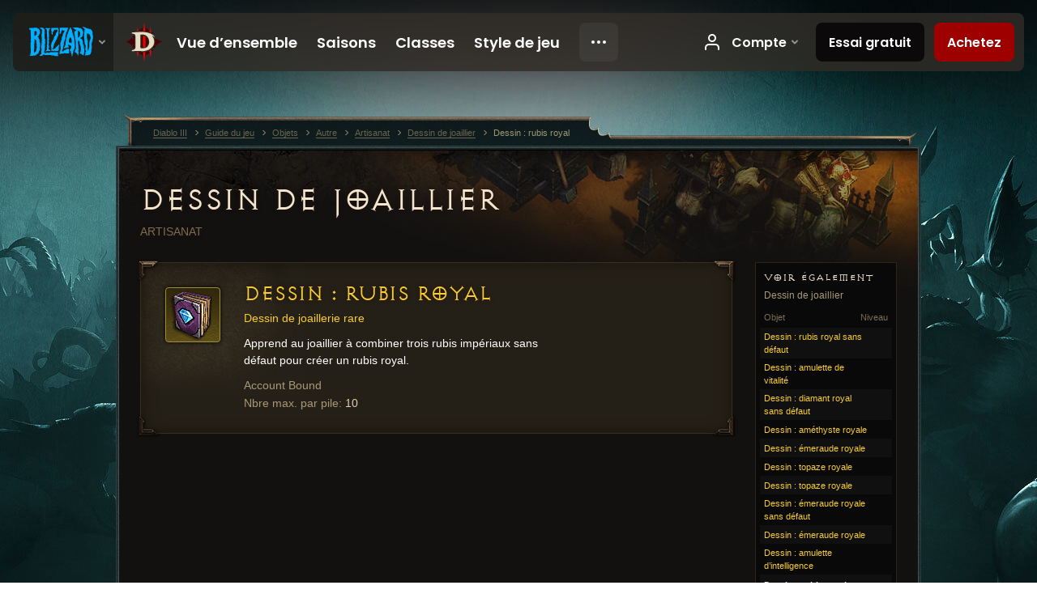

--- FILE ---
content_type: text/html;charset=UTF-8
request_url: https://eu.diablo3.blizzard.com/fr-fr/item/design-royal-ruby-CraftingPlan_Jeweler_GemCombine_Ruby_17_18
body_size: 5734
content:
<!DOCTYPE html>
<html xmlns="http://www.w3.org/1999/xhtml" xml:lang="fr-fr" lang="fr-fr">
<head xmlns:og="http://ogp.me/ns#" xmlns:fb="http://ogp.me/ns/fb#">
<script type="text/javascript">
//<![CDATA[
var BlzCookieConsent = {
host: "blizzard.com",
onetrustScriptUrl: "https://cdn.cookielaw.org/scripttemplates/otSDKStub.js",
onetrustDomainScript: "22011b0f-2c46-49a3-a7bf-5f98a4d4da65",
cookieInfoUrlPattern: "/cookies/?$"
}
//]]>
</script>
<script type="text/javascript" src="/static/js/libs/cookie-consent-filter-compat.js?v=58-137" defer></script>
<script>
//<![CDATA[
var dataLayer = dataLayer|| [];
dataLayer.push({
"authenticated": "0" });
(function(w,d,s,l,i){w[l]=w[l]||[];w[l].push({"gtm.start":new Date().getTime(),event:"gtm.js"});var f=d.getElementsByTagName(s)[0], j=d.createElement(s),dl=l!="dataLayer"?"&amp;l="+l:"";j.async=true;j.src=
"//www.googletagmanager.com/gtm.js?id="+i+dl;f.parentNode.insertBefore(j,f);})
(window,document,"script","dataLayer","GTM-TVHPB9J");
//]]>
</script>
<meta http-equiv="imagetoolbar" content="false" />
<meta http-equiv="X-UA-Compatible" content="IE=edge,chrome=1" />
<title>Dessin : rubis royal - Guide du jeu - Diablo III</title>
<link rel="icon" href="/static/images/icons/favicon.ico?v=58-137" type="image/x-icon" />
<link rel="shortcut icon" href="/static/images/icons/favicon.ico?v=58-137" type="image/x-icon" />
<link rel="stylesheet" type="text/css" media="all" href="/static/local-common/css/common-game-site.min.css?v=58-137" />
<link rel="stylesheet" type="text/css" media="all" href="/static/css/legal/ratings.css?v=58-137" />
<link rel="stylesheet" type="text/css" media="all" href="/static/css/d3.css?v=137" />
<link rel="stylesheet" type="text/css" media="all" href="/static/css/tooltips.css?v=137" />
<link rel="stylesheet" type="text/css" media="all" href="/static/css/db.css?v=58-137" />
<link rel="stylesheet" type="text/css" media="all" href="/static/css/item/detail.css?v=58-137" />
<!--[if IE 6]> <link rel="stylesheet" type="text/css" media="all" href="/static/css/tooltips-ie6.css?v=137" />
<![endif]-->
<script type="text/javascript" src="/static/local-common/js/third-party.js?v=58-137"></script>
<script type="text/javascript" src="/static/local-common/js/common-game-site.min.js?v=58-137"></script>
<meta name="robots" content="" />
<meta name="title" content="Dessin : rubis royal" />
<meta name="description" content="&lt;p&gt;Apprend au joaillier à combiner trois rubis impériaux sans défaut pour créer un rubis royal.&lt;/p&gt;" />
<meta name="keywords" content="Dessin : rubis royal, Dessin de joaillier, Objet, , Artisanat" />
<meta name="identifier" content="design-royal-ruby" />
<meta name="type" content="item" />
<meta name="icon" content="https://assets.diablo3.blizzard.com/d3/icons/items/small/craftingplan_jeweler_gemcombine_ruby_17_18_demonhunter_male.png" />
<meta name="language" content="fr-fr" />
<meta name="twitter:card" content="summary" />
<meta name="twitter:title" content="Dessin : rubis royal - Guide du jeu - Diablo III" />
<meta name="twitter:description" content="&amp;lt;p&amp;gt;Apprend au joaillier à combiner trois rubis impériaux sans défaut pour créer un rubis royal.&amp;lt;/p&amp;gt;" />
<meta name="twitter:image:src" content="https://assets.diablo3.blizzard.com/d3/icons/items/large/craftingplan_jeweler_gemcombine_ruby_17_18_demonhunter_male.png" />
<!--[if IE 6]> <script type="text/javascript">
//<![CDATA[
try { document.execCommand('BackgroundImageCache', false, true) } catch(e) {}
//]]>
</script>
<![endif]-->
<script type="text/javascript">
//<![CDATA[
var Core = Core || {},
Login = Login || {};
Core.staticUrl = '/static';
Core.sharedStaticUrl = '/static/local-common';
Core.baseUrl = '/fr-fr';
Core.projectUrl = '';
Core.cdnUrl = 'https://blzmedia-a.akamaihd.net';
Core.supportUrl = 'http://eu.battle.net/support/';
Core.secureSupportUrl = 'https://eu.battle.net/support/';
Core.project = 'd3';
Core.locale = 'fr-fr';
Core.language = 'fr';
Core.region = 'eu';
Core.shortDateFormat = 'dd/MM/yyyy';
Core.dateTimeFormat = 'dd/MM/yyyy HH:mm';
Core.loggedIn = false;
Core.userAgent = 'web';
Login.embeddedUrl = 'https://eu.battle.net/login/login.frag';
var Flash = Flash || {};
Flash.videoPlayer = 'https://blzmedia-a.akamaihd.net/global-video-player/themes/d3/video-player.swf';
Flash.videoBase = 'https://blzmedia-a.akamaihd.net/d3/media/videos';
Flash.ratingImage = 'https://blzmedia-a.akamaihd.net/global-video-player/ratings/d3/fr-fr.jpg';
Flash.expressInstall = 'https://blzmedia-a.akamaihd.net/global-video-player/expressInstall.swf';
Flash.videoBase = 'https://assets.diablo3.blizzard.com/d3/media/videos';
//]]>
</script>
<meta property="fb:app_id" content="155068716934" />
<meta property="og:site_name" content="Diablo III" />
<meta property="og:locale" content="fr_FR" />
<meta property="og:type" content="website" />
<meta property="og:url" content="https://eu.diablo3.blizzard.com/fr-fr" />
<meta property="og:image" content="https://assets.diablo3.blizzard.com/d3/icons/items/large/craftingplan_jeweler_gemcombine_ruby_17_18_demonhunter_male.png" />
<meta property="og:image" content="https://blzmedia-a.akamaihd.net/battle.net/logos/og-d3.png" />
<meta property="og:image" content="https://blzmedia-a.akamaihd.net/battle.net/logos/og-blizzard.png" />
<meta property="og:title" content="Dessin : rubis royal" />
<meta property="og:description" content="&lt;p&gt;Apprend au joaillier à combiner trois rubis impériaux sans défaut pour créer un rubis royal.&lt;/p&gt;" />
<link rel="canonical" href="https://eu.diablo3.blizzard.com/fr-fr" />
<meta property="d3-cloud-provider" content="aws" />
<meta property="d3-app-name" content="d3-site-prod-eu" />
<meta property="d3-app-version" content="9.5.0" />
</head>
<body class="fr-fr db-detail item-detail" itemscope="itemscope" itemtype="http://schema.org/ItemPage" data-legal-country="US">
<noscript><iframe src="https://www.googletagmanager.com/ns.html?id=GTM-TVHPB9J"
height="0" width="0" style="display:none;visibility:hidden"></iframe></noscript>
<blz-nav
locale="fr-fr"
content="d3"
link-prefix="https://diablo3.blizzard.com/"
hidden
>
<script async src="https://navbar.blizzard.com/static/v1/nav.js"></script>
</blz-nav>
<div class="bg-wrapper">
<div class="wrapper">
<div id="main-content"></div>
<div class="body" itemscope="itemscope" itemtype="http://schema.org/WebPageElement">
<div class="body-top">
<div class="body-bot">
	<div class="page-header page-header-db">




	<h2 class="header-2" >			<a href="/fr-fr/item/jeweler-design/">
				Dessin de joaillier
			</a>

			<small>
					Artisanat


			</small>
</h2>
	</div>

	<div class="page-body ">
		<div class="item-right">
	<div class="db-mini-nav colors-subtle">

	<div class="db-mini-nav-header">


	<h3 class="header-3" >			Voir également
</h3>

			<span class="subtitle">Dessin de joaillier</span>

		<div class="column-headers">
			<span class="float-right">Niveau</span>
				Objet
	</div>
	</div>

		<ul>


				<li class="d3-color-yellow row1" itemprop="relatedLink"  itemscope="itemscope">
					<a href="/fr-fr/item/design-flawless-royal-ruby-CraftingPlan_Jeweler_GemCombine_Ruby_18_19" itemprop="url">
						<span class="name" itemprop="name">Dessin : rubis royal sans défaut</span>
							<span class="note"></span>

	<span class="clear"><!-- --></span>
					</a>
				</li>


				<li class="d3-color-yellow row2" itemprop="relatedLink"  itemscope="itemscope">
					<a href="/fr-fr/item/design-amulet-of-vitality-CraftingPlan_Smith_T11_Amulet_Vit" itemprop="url">
						<span class="name" itemprop="name">Dessin : amulette de vitalité</span>
							<span class="note"></span>

	<span class="clear"><!-- --></span>
					</a>
				</li>


				<li class="d3-color-yellow row1" itemprop="relatedLink"  itemscope="itemscope">
					<a href="/fr-fr/item/design-flawless-royal-diamond-CraftingPlan_Jeweler_GemCombine_Diamond_18_19" itemprop="url">
						<span class="name" itemprop="name">Dessin : diamant royal sans défaut</span>
							<span class="note"></span>

	<span class="clear"><!-- --></span>
					</a>
				</li>


				<li class="d3-color-yellow row2" itemprop="relatedLink"  itemscope="itemscope">
					<a href="/fr-fr/item/design-royal-amethyst-CraftingPlan_Jeweler_GemCombine_Amethyst_17_18" itemprop="url">
						<span class="name" itemprop="name">Dessin : améthyste royale</span>
							<span class="note"></span>

	<span class="clear"><!-- --></span>
					</a>
				</li>


				<li class="d3-color-yellow row1" itemprop="relatedLink"  itemscope="itemscope">
					<a href="/fr-fr/item/design-royal-emerald-CraftingPlan_Jeweler_GemCombine_x1_Emerald_08_09" itemprop="url">
						<span class="name" itemprop="name">Dessin : émeraude royale</span>
							<span class="note"></span>

	<span class="clear"><!-- --></span>
					</a>
				</li>


				<li class="d3-color-yellow row2" itemprop="relatedLink"  itemscope="itemscope">
					<a href="/fr-fr/item/design-royal-topaz-CraftingPlan_Jeweler_GemCombine_x1_Topaz_08_09" itemprop="url">
						<span class="name" itemprop="name">Dessin : topaze royale</span>
							<span class="note"></span>

	<span class="clear"><!-- --></span>
					</a>
				</li>


				<li class="d3-color-yellow row1" itemprop="relatedLink"  itemscope="itemscope">
					<a href="/fr-fr/item/design-royal-topaz-CraftingPlan_Jeweler_GemCombine_Topaz_17_18" itemprop="url">
						<span class="name" itemprop="name">Dessin : topaze royale</span>
							<span class="note"></span>

	<span class="clear"><!-- --></span>
					</a>
				</li>


				<li class="d3-color-yellow row2" itemprop="relatedLink"  itemscope="itemscope">
					<a href="/fr-fr/item/design-flawless-royal-emerald-CraftingPlan_Jeweler_GemCombine_Emerald_18_19" itemprop="url">
						<span class="name" itemprop="name">Dessin : émeraude royale sans défaut</span>
							<span class="note"></span>

	<span class="clear"><!-- --></span>
					</a>
				</li>


				<li class="d3-color-yellow row1" itemprop="relatedLink"  itemscope="itemscope">
					<a href="/fr-fr/item/design-royal-emerald-CraftingPlan_Jeweler_GemCombine_Emerald_17_18" itemprop="url">
						<span class="name" itemprop="name">Dessin : émeraude royale</span>
							<span class="note"></span>

	<span class="clear"><!-- --></span>
					</a>
				</li>


				<li class="d3-color-yellow row2" itemprop="relatedLink"  itemscope="itemscope">
					<a href="/fr-fr/item/design-amulet-of-intelligence-CraftingPlan_Smith_T11_Amulet_Int" itemprop="url">
						<span class="name" itemprop="name">Dessin : amulette d’intelligence</span>
							<span class="note"></span>

	<span class="clear"><!-- --></span>
					</a>
				</li>


				<li class="active row1" itemprop="relatedLink"  itemscope="itemscope">
					<a href="/fr-fr/item/design-royal-ruby-CraftingPlan_Jeweler_GemCombine_Ruby_17_18" itemprop="url">
						<span class="name" itemprop="name">Dessin : rubis royal</span>
							<span class="note"></span>

	<span class="clear"><!-- --></span>
					</a>
				</li>


				<li class="d3-color-yellow row2" itemprop="relatedLink"  itemscope="itemscope">
					<a href="/fr-fr/item/design-flawless-royal-amethyst-CraftingPlan_Jeweler_GemCombine_Amethyst_18_19" itemprop="url">
						<span class="name" itemprop="name">Dessin : améthyste royale sans défaut</span>
							<span class="note"></span>

	<span class="clear"><!-- --></span>
					</a>
				</li>


				<li class="d3-color-yellow row1" itemprop="relatedLink"  itemscope="itemscope">
					<a href="/fr-fr/item/design-flawless-royal-amethyst-CraftingPlan_Jeweler_GemCombine_x1_Amethyst_09_10" itemprop="url">
						<span class="name" itemprop="name">Dessin : améthyste royale sans défaut</span>
							<span class="note"></span>

	<span class="clear"><!-- --></span>
					</a>
				</li>


				<li class="d3-color-yellow row2" itemprop="relatedLink"  itemscope="itemscope">
					<a href="/fr-fr/item/design-flawless-royal-ruby-CraftingPlan_Jeweler_GemCombine_x1_Ruby_09_10" itemprop="url">
						<span class="name" itemprop="name">Dessin : rubis royal sans défaut</span>
							<span class="note"></span>

	<span class="clear"><!-- --></span>
					</a>
				</li>


				<li class="d3-color-yellow row1" itemprop="relatedLink"  itemscope="itemscope">
					<a href="/fr-fr/item/design-flawless-royal-topaz-CraftingPlan_Jeweler_GemCombine_x1_Topaz_09_10" itemprop="url">
						<span class="name" itemprop="name">Dessin : topaze royale sans défaut</span>
							<span class="note"></span>

	<span class="clear"><!-- --></span>
					</a>
				</li>


				<li class="d3-color-yellow row2" itemprop="relatedLink"  itemscope="itemscope">
					<a href="/fr-fr/item/design-royal-ruby-CraftingPlan_Jeweler_GemCombine_x1_Ruby_08_09" itemprop="url">
						<span class="name" itemprop="name">Dessin : rubis royal</span>
							<span class="note"></span>

	<span class="clear"><!-- --></span>
					</a>
				</li>


				<li class="d3-color-yellow row1" itemprop="relatedLink"  itemscope="itemscope">
					<a href="/fr-fr/item/design-flawless-royal-emerald-CraftingPlan_Jeweler_GemCombine_x1_Emerald_09_10" itemprop="url">
						<span class="name" itemprop="name">Dessin : émeraude royale sans défaut</span>
							<span class="note"></span>

	<span class="clear"><!-- --></span>
					</a>
				</li>


				<li class="d3-color-yellow row2" itemprop="relatedLink"  itemscope="itemscope">
					<a href="/fr-fr/item/design-flawless-royal-diamond-CraftingPlan_Jeweler_GemCombine_x1_Diamond_09_10" itemprop="url">
						<span class="name" itemprop="name">Dessin : diamant royal sans défaut</span>
							<span class="note"></span>

	<span class="clear"><!-- --></span>
					</a>
				</li>


				<li class="d3-color-yellow row1" itemprop="relatedLink"  itemscope="itemscope">
					<a href="/fr-fr/item/design-amulet-of-dexterity-CraftingPlan_Smith_T11_Amulet_Dex" itemprop="url">
						<span class="name" itemprop="name">Dessin : amulette de dextérité</span>
							<span class="note"></span>

	<span class="clear"><!-- --></span>
					</a>
				</li>


				<li class="d3-color-yellow row2" itemprop="relatedLink"  itemscope="itemscope">
					<a href="/fr-fr/item/design-royal-amethyst-CraftingPlan_Jeweler_GemCombine_x1_Amethyst_08_09" itemprop="url">
						<span class="name" itemprop="name">Dessin : améthyste royale</span>
							<span class="note"></span>

	<span class="clear"><!-- --></span>
					</a>
				</li>


				<li class="d3-color-yellow row1" itemprop="relatedLink"  itemscope="itemscope">
					<a href="/fr-fr/item/design-amulet-of-strength-CraftingPlan_Smith_T11_Amulet_Str" itemprop="url">
						<span class="name" itemprop="name">Dessin : amulette de force</span>
							<span class="note"></span>

	<span class="clear"><!-- --></span>
					</a>
				</li>


				<li class="d3-color-yellow row2" itemprop="relatedLink"  itemscope="itemscope">
					<a href="/fr-fr/item/design-flawless-royal-topaz-CraftingPlan_Jeweler_GemCombine_Topaz_18_19" itemprop="url">
						<span class="name" itemprop="name">Dessin : topaze royale sans défaut</span>
							<span class="note"></span>

	<span class="clear"><!-- --></span>
					</a>
				</li>


				<li class="d3-color-yellow row1" itemprop="relatedLink"  itemscope="itemscope">
					<a href="/fr-fr/item/design-royal-diamond-CraftingPlan_Jeweler_GemCombine_x1_Diamond_08_09" itemprop="url">
						<span class="name" itemprop="name">Dessin : diamant royal</span>
							<span class="note"></span>

	<span class="clear"><!-- --></span>
					</a>
				</li>


				<li class="d3-color-yellow row2" itemprop="relatedLink"  itemscope="itemscope">
					<a href="/fr-fr/item/design-royal-diamond-CraftingPlan_Jeweler_GemCombine_Diamond_17_18" itemprop="url">
						<span class="name" itemprop="name">Dessin : diamant royal</span>
							<span class="note"></span>

	<span class="clear"><!-- --></span>
					</a>
				</li>
		</ul>
	<span class="clear"><!-- --></span>
	</div>
		</div>

		<div class="item-left">

		<div class="db-detail-box colors-subtle item-detail-box icon-size-square">
 


		<div class="detail-icon ">




	<span class="d3-icon d3-icon-item d3-icon-item-large  d3-icon-item-yellow">
		<span class="icon-item-gradient">
			<span class="icon-item-inner icon-item-square" style="background-image: url(https://assets.diablo3.blizzard.com/d3/icons/items/large/craftingplan_jeweler_gemcombine_ruby_17_18_demonhunter_male.png); ">
			</span>
		</span>
	</span>
		</div>



		<div class="detail-text">

			

	<h2 class="header-2 d3-color-yellow" >Dessin : rubis royal</h2>




	<div class="d3-item-properties">




		<ul class="item-type-right">


				<li class="item-slot"></li>

		</ul>



	<ul class="item-type">
		<li>
			<span class="d3-color-yellow">Dessin de joaillerie rare</span>
		</li>
	</ul>


		<div class="item-description d3-color-white">
			<p>Apprend au joaillier à combiner trois rubis impériaux sans défaut pour créer un rubis royal.</p>
		</div>

	<div class="item-before-effects"></div>





		<ul class="item-extras">
		<li>Account Bound</li>
		<li>Nbre max. par pile:  <span class="value">10</span></li>
		</ul>
	<span class="clear"><!-- --></span>
	</div>
		</div>


		<span class="corner tl"></span>
		<span class="corner tr"></span>
		<span class="corner bl"></span>
		<span class="corner br"></span>
	</div>
		</div>

	<span class="clear"><!-- --></span>
	</div>


<span class="clear"><!-- --></span>
<div class="social-media-container no-font-boost">
<h2 class="social-media-title">Restez connectés</h2>
<ul class="social-media">
<li class="atom-feed">
<a href="/fr-fr" target="_blank"></a>
</li>
<li class="facebook">
<a href="https://www.facebook.com/Diablo.fr" title=""></a>
</li>
<li class="twitter">
<a href="http://twitter.com/Diablo_fr" title=""></a>
</li>
<li class="youtube">
<a href="http://www.youtube.com/Diablofr" title=""></a>
</li>
<li class="reddit">
<a href="http://www.reddit.com/r/diablo" title="Diablo on reddit"></a>
</li>
<li class="vk">
<a href="http://vk.com/diablo" title="VK"></a>
</li>
<span class="clear"><!-- --></span>
</ul>
</div>
<div class="chat-gem-container">
<a href="javascript:;" class="chat-gem" id="chat-gem"></a>
</div>
</div>
</div>
<div class="body-trail">
<ol class="ui-breadcrumb">
<li itemscope="itemscope" itemtype="http://schema.org/SiteNavigationElement">
<a href="/fr-fr/" rel="np" class="breadcrumb-arrow" itemprop="url">
<span class="breadcrumb-text" itemprop="name">Diablo III</span>
</a>
</li>
<li itemscope="itemscope" itemtype="http://schema.org/SiteNavigationElement">
<a href="/fr-fr/game/" rel="np" class="breadcrumb-arrow" itemprop="url">
<span class="breadcrumb-text" itemprop="name">Guide du jeu</span>
</a>
</li>
<li itemscope="itemscope" itemtype="http://schema.org/SiteNavigationElement">
<a href="/fr-fr/item/" rel="np" class="breadcrumb-arrow" itemprop="url">
<span class="breadcrumb-text" itemprop="name">Objets</span>
</a>
</li>
<li itemscope="itemscope" itemtype="http://schema.org/SiteNavigationElement">
<a href="/fr-fr/item/other/" rel="np" class="breadcrumb-arrow" itemprop="url">
<span class="breadcrumb-text" itemprop="name">Autre</span>
</a>
</li>
<li itemscope="itemscope" itemtype="http://schema.org/SiteNavigationElement">
<a href="/fr-fr/item/crafting/" rel="np" class="breadcrumb-arrow" itemprop="url">
<span class="breadcrumb-text" itemprop="name">Artisanat</span>
</a>
</li>
<li itemscope="itemscope" itemtype="http://schema.org/SiteNavigationElement">
<a href="/fr-fr/item/jeweler-design/" rel="np" class="breadcrumb-arrow" itemprop="url">
<span class="breadcrumb-text" itemprop="name">Dessin de joaillier</span>
</a>
</li>
<li class="last" itemscope="itemscope" itemtype="http://schema.org/SiteNavigationElement">
<a href="/fr-fr/item/design-royal-ruby-CraftingPlan_Jeweler_GemCombine_Ruby_17_18" rel="np" itemprop="url">
<span class="breadcrumb-text" itemprop="name">Dessin : rubis royal</span>
</a>
</li>
</ol>
<span class="clear"><!-- --></span>
</div>
</div>
<div class="nav-footer-wrapper">
<blz-nav-footer
legal-title-id="17459"
supported-locales='["en-us", "es-mx", "pt-br", "ja-jp", "de-de", "en-gb", "es-es", "fr-fr", "it-it", "pl-pl", "ru-ru", "ko-kr", "zh-tw"]'
cookies-url="https://www.blizzard.com/cookies"
role="presentation">
<script src="https://navbar.blizzard.com/static/v1/footer.js" async="async"></script>
</blz-nav-footer>
</div>
</div>
</div>
<script>
//<![CDATA[
var xsToken = '';
var supportToken = '';
var jsonSearchHandlerUrl = '\//eu.battle.net';
var Msg = Msg || {};
Msg.support = {
ticketNew: 'La requête {0} a été ouverte.',
ticketStatus: 'L’état de la requête {0} a changé en {1}.',
ticketOpen: 'En cours',
ticketAnswered: 'Traitée',
ticketResolved: 'Résolue',
ticketCanceled: 'Annulée',
ticketArchived: 'Archivée',
ticketInfo: 'Info. supplémentaires',
ticketAll: 'Afficher toutes les requêtes'
};
Msg.cms = {
requestError: 'Votre requête ne peut aboutir.',
ignoreNot: 'Vous n’ignorez plus cet utilisateur',
ignoreAlready: 'Vous ignorez déjà cet utilisateur',
stickyRequested: 'Post-it demandé',
stickyHasBeenRequested: 'Vous avez déjà demandé à ce que ce sujet soit mis en lumière.',
postAdded: 'Message ajouté au suivi',
postRemoved: 'Message retiré du suivi',
userAdded: 'Utilisateur ajouté au suivi',
userRemoved: 'Utilisateur retiré du suivi',
validationError: 'Un champ requis n’a pas été rempli',
characterExceed: 'La taille du message dépasse les XXXXXX caractères.',
searchFor: "Rechercher",
searchTags: "Articles marqués :",
characterAjaxError: "Vous avez peut-être été déconnecté. Veuillez réactualiser la page puis réessayer.",
ilvl: "Niveau {0}",
shortQuery: "Les recherches doivent avoir au minimum 2 caractères",
editSuccess: "Succès. Recharger ?",
postDelete: "Voulez-vous vraiment effacer ce message ?",
throttleError: "Patience. Vous devez attendre un peu avant de pouvoir poster un autre message."
};
Msg.bml= {
bold: 'Gras',
italics: 'Italique',
underline: 'Souligné',
list: 'Liste non triée',
listItem: 'Liste à puces',
quote: 'Citer',
quoteBy: 'Publié par {0}',
unformat: 'Effacer la mise en forme',
cleanup: 'Réparer les sauts de ligne',
code: 'Blocs de code',
item: 'Objet WoW',
itemPrompt: 'ID de l’objet :',
url: 'URL',
urlPrompt: 'Adresse URL :'
};
Msg.ui= {
submit: 'Envoyer',
cancel: 'Annuler',
reset: 'Réinitialiser',
viewInGallery: 'Voir dans la galerie',
loading: 'Chargement en cours…',
unexpectedError: 'Une erreur est survenue',
fansiteFind: 'Rechercher sur…',
fansiteFindType: 'Rechercher : {0} sur…',
fansiteNone: 'Aucun site de fan disponible.',
flashErrorHeader: 'Vous devez installer Adobe Flash Player pour afficher ce contenu.',
flashErrorText: 'Télécharger Adobe Flash Player',
flashErrorUrl: 'http://get.adobe.com/fr/flashplayer/',
save: 'Sauvegarder'
};
Msg.grammar= {
colon: '{0} :',
first: 'Premier',
last: 'Dernier',
ellipsis: '…'
};
Msg.fansite= {
achievement: 'haut fait',
character: 'personnage',
faction: 'faction',
'class': 'classe',
object: 'objet',
talentcalc: 'talents',
skill: 'métier',
quest: 'quête',
spell: 'sort',
event: 'évènement',
title: 'titre',
arena: 'équipe d’arène',
guild: 'guilde',
zone: 'zone',
item: 'objet',
race: 'race',
npc: 'PNJ',
pet: 'mascotte'
};
Msg.search= {
noResults: 'Aucun résultat à afficher.',
kb: 'Assistance',
post: 'Forums',
article: 'Articles',
static: 'Général',
wowcharacter: 'Personnage',
wowitem: 'Objet',
wowguild: 'Guildes',
wowarenateam: 'Équipes d’arène',
url: 'Liens suggérés',
friend: 'Amis',
product: 'Produit du Marché',
other: 'Autre'
};
//]]>
</script>
<script type="text/javascript" src="/static/js/libs/toolkit-modal.js?v=137"></script>
<script type="text/javascript" src="/static/js/d3.js?v=137"></script>
<script type="text/javascript" src="/static/js/navbar.js?v=137"></script>
<script type="text/javascript">
//<![CDATA[
$(function(){
Tooltip.maxWidth = 350;
});
//]]>
</script>
<script type="text/javascript" src="/static/js/blog/responsive-blog-design.min.js?v=137"></script>
<script type="text/javascript" src="/static/js/db.js?v=58-137"></script>
<script type="text/javascript" src="/static/js/item/detail.js?v=58-137"></script>
<div id="modal" class="modal hide">
<div class="modal-content">
<div class="modal__media"></div>
<div class="modal-corner modal-corner-top-left"></div>
<div class="modal-corner modal-corner-top-right"></div>
<div class="modal-corner modal-corner-bottom-left"></div>
<div class="modal-corner modal-corner-bottom-right"></div>
<div class="modal-border modal-border-top"></div>
<div class="modal-border modal-border-right"></div>
<div class="modal-border modal-border-bottom"></div>
<div class="modal-border modal-border-left"></div>
<div class="modal-controls">
<div class="prev arrow-tab modal-navigation"><div class="heroes-arrow"></div></div>
<div class="next arrow-tab modal-navigation"><div class="heroes-arrow"></div></div>
</div>
<span class="media-btn close">×</span>
</div>
</div>
</body>
</html>